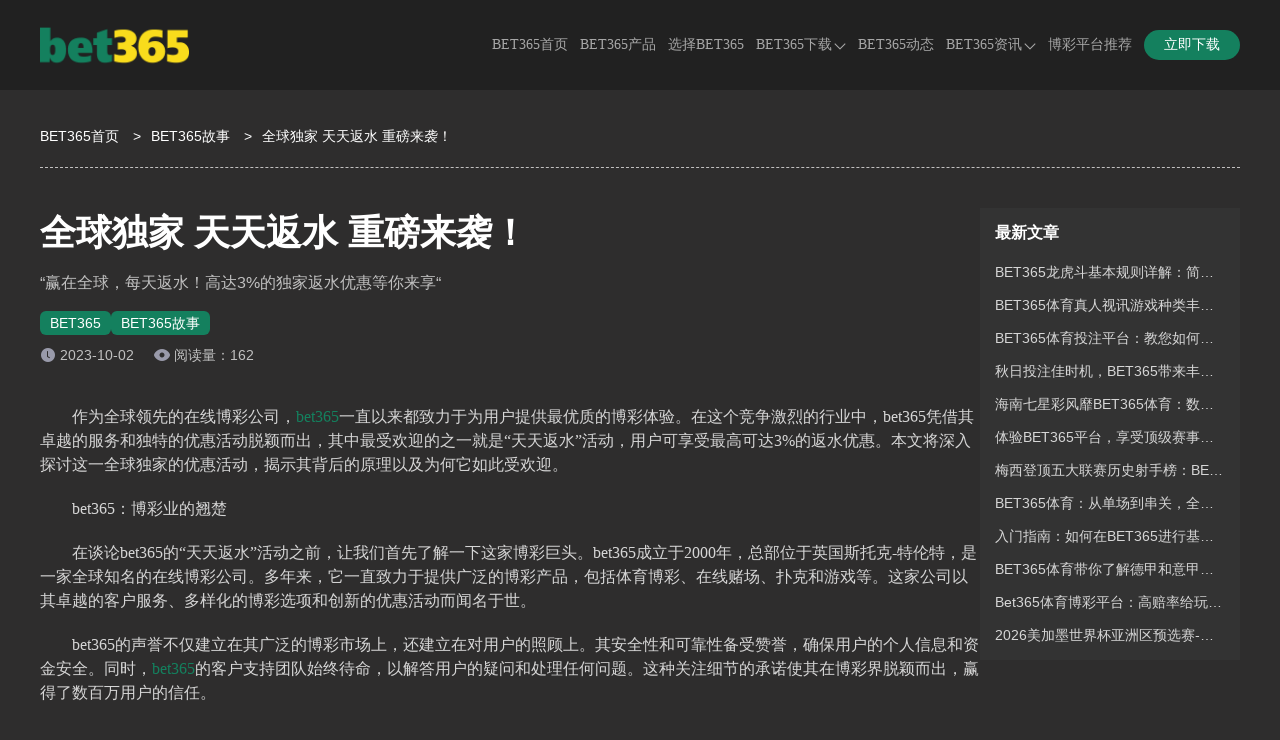

--- FILE ---
content_type: text/html; charset=utf-8
request_url: https://fuzezip.com/gushi4227.html
body_size: 7004
content:
<!doctype html><html lang="zh-CN" prefix="og: https://ogp.me/ns#"><head><meta charset="utf-8"><meta http-equiv="Expires" content="0"><meta http-equiv="Cache-Control" content="no-cache"><meta http-equiv="windows-Target" content="_top"><meta name="theme-color" content="#212121"><meta name="viewport" content="width=device-width,initial-scale=1,minimum-scale=1,maximum-scale=5"><meta name="google-site-verification" content="88hLpdK94ZciTRk9dV8SDdGb6J3wWT1SFNZirlbo-oU"><meta name="msvalidate.01" content="57890D97D73F5073F55CD71994B5542E"><meta name="robots" content="index, follow, max-video-preview:-1, max-image-preview:large, max-snippet:-1"><title>全球独家 天天返水 重磅来袭！</title><meta content="&#34;在Bet365，我们为您提供全球独家的天天返水优惠。无论您喜欢体育博彩、赌场游戏还是电竞，您每天都有机会获得最高可达3%的返水让您的游戏体验更加刺激和有利可图" name="description"><meta content="BET365,BET365体育,BET365平台,天天返水,体育博彩" name="keywords"><meta name="copyright" content="BET365中文官网"><link rel="icon" type="image/png" sizes="16x16" href="https://fuzezip.com/static/images/bet365/favicon.ico"><link rel="icon" type="image/png" sizes="32x32" href="https://fuzezip.com/static/images/bet365/favicon.ico"><link rel="icon" type="image/png" sizes="48x48" href="https://fuzezip.com/static/images/bet365/favicon.ico"><link rel="shortcut icon" type="image/x-icon" href="https://fuzezip.com/static/images/bet365/favicon.ico"><link rel="apple-touch-icon" sizes="180x180" href="https://fuzezip.com/static/images/bet365/favicon.ico?v=1765900148850"><link rel="mask-icon" href="https://fuzezip.com/static/images/bet365/favicon.ico?v=1765900148850"><link rel="canonical" href="https://fuzezip.com/gushi4227.html"><link rel="alternate" hreflang="x-default" href="https://fuzezip.com/gushi4227.html"><link rel="alternate" hreflang="zh-CN" href="https://fuzezip.com/gushi4227.html"><meta property="og:type" content="article"><meta property="og:locale" content="zh-CN"><meta property="og:url" content="https://fuzezip.com/gushi4227.html"><meta property="og:site_name" content="BET365中文官网"><meta property="og:title" content="全球独家 天天返水 重磅来袭！"><meta property="og:description" content="&#34;在Bet365，我们为您提供全球独家的天天返水优惠。无论您喜欢体育博彩、赌场游戏还是电竞，您每天都有机会获得最高可达3%的返水让您的游戏体验更加刺激和有利可图"><meta property="og:image" content="https://fuzezip.com/static/images/bet365/site/site-figure.png?v=1765900148850"><meta property="og:updated_time" content="2023-10-02T15:07:14+00:00"><meta name="twitter:card" content="summary_large_image"><meta name="twitter:creator" content="@tgk-bet365"><meta name="twitter:site" content="https://fuzezip.com/@tgk-bet365"><meta name="twitter:description" content="&#34;在Bet365，我们为您提供全球独家的天天返水优惠。无论您喜欢体育博彩、赌场游戏还是电竞，您每天都有机会获得最高可达3%的返水让您的游戏体验更加刺激和有利可图"><meta name="twitter:title" content="全球独家 天天返水 重磅来袭！"><meta name="twitter:image" content="https://fuzezip.com/static/images/bet365/site/site-figure.png?v=1765900148850"><meta property="article:published_time" content="2023-10-02T15:07:10+00:00"><meta property="article:modified_time" content="2023-10-02T15:07:14+00:00"><meta property="article:author" content="BET365中文官网"><link rel="stylesheet" id="theme-css" href="https://fuzezip.com/static/css/bet365/themes.css?v=1765900148850" type="text/css"><link rel="stylesheet" id="rest-css" href="https://fuzezip.com/static/css/rest.css?v=1765900148850" type="text/css"><link rel="stylesheet" id="common-css" href="https://fuzezip.com/static/css/common.css?v=1765900148850" type="text/css"><script type="application/ld+json">{"@context":"https://schema.org","@graph":[{"@type":"Organization","@id":"https://fuzezip.com/#organization","url":"https://fuzezip.com","name":"BET365","alternateName":["BET365","BET365"],"description":"BET365全球领先中文博彩娱乐平台，专注为全球用户提供安全稳定的BET365体育、BET365电竞、BET365电子、BET365彩票、BET365电竞等服务。BET365游戏种类丰富，平台安全可靠，玩线上娱乐就来BET365。","logo":"https://fuzezip.com/static/images/bet365/logo.png","contactPoint":{"@type":"ContactPoint","contactType":"在线客服","email":"tgk-bet365@gmail.com"},"sameAs":[]},{"@type":"WebSite","@id":"https://fuzezip.com/#website","url":"https://fuzezip.com","name":"BET365中文官网","description":"BET365全球领先中文博彩娱乐平台，专注为全球用户提供安全稳定的BET365体育、BET365电竞、BET365电子、BET365彩票、BET365电竞等服务。BET365游戏种类丰富，平台安全可靠，玩线上娱乐就来BET365。","alternateName":["BET365","BET365","BET365"],"publisher":{"@id":"https://fuzezip.com/#organization"},"inLanguage":"zh-CN"},{"@type":"WebPage","@id":"https://fuzezip.com/gushi4227.html#webpage","url":"https://fuzezip.com/gushi4227.html","name":"全球独家 天天返水 重磅来袭！","description":"“赢在全球，每天返水！高达3%的独家返水优惠等你来享“","datePublished":"2023-10-02T15:07:10+00:00","dateModified":"2023-10-02T15:07:14+00:00","about":{"@id":"https://fuzezip.com/#organization"},"isPartOf":{"@id":"https://fuzezip.com/#website"},"inLanguage":"zh-CN"},{"@type":"BreadcrumbList","name":"面包屑","itemListElement":[{"@type":"ListItem","position":1,"name":"BET365首页","item":"https://fuzezip.com"},{"@type":"ListItem","position":2,"name":"BET365故事","item":"https://fuzezip.com/gushi"},{"@type":"ListItem","position":3,"name":"全球独家 天天返水 重磅来袭！","item":"https://fuzezip.com/gushi4227.html"}]},{"@type":"Article","name":"全球独家 天天返水 重磅来袭！","headline":"全球独家 天天返水 重磅来袭！","description":"\"在Bet365，我们为您提供全球独家的天天返水优惠。无论您喜欢体育博彩、赌场游戏还是电竞，您每天都有机会获得最高可达3%的返水让您的游戏体验更加刺激和有利可图","image":["https://fuzezip.com/static/images/bet365/introduce/platform.png"],"datePublished":"2023-10-02T15:07:10+00:00","dateModified":"2023-10-02T15:07:14+00:00","author":{"@type":"Organization","@id":"https://fuzezip.com/#organization"},"publisher":{"@type":"Organization","@id":"https://fuzezip.com/#organization"},"inLanguage":"zh-CN"}]}</script><link rel="stylesheet" href="https://fuzezip.com/static/css/post-page.css?v=1765900148850"><link rel="stylesheet" href="https://fuzezip.com/static/css/article.css?v=1765900148850"></head><body><header class="page-header" id="header"><div class="header-container"><div class="header-wrapper"><div class="header-logo"><a href="https://fuzezip.com"><img src="https://fuzezip.com/static/images/bet365/logo.png" alt="BET365" title="BET365"></a></div><nav class="page-nav" id="nav"><ul class="nav-list"><li class="nav-item nav-link"><a href="https://fuzezip.com#site" data-target="site">BET365首页</a></li><li class="nav-item nav-link"><a href="https://fuzezip.com#products" data-target="products">BET365产品</a></li><li class="nav-item nav-link"><a href="https://fuzezip.com#introduce" data-target="introduce">选择BET365</a></li><li class="nav-item"><span class="has-sub-menu">BET365下载<div class="sub-menu-icon"><i class="sub-menu-icon-arrow"></i></div></span><div class="sub-menu-wrapper"><ul class="sub-menu"><li><a title="BET365全站APP下载" href="https://fuzezip.com/download/full">BET365全站APP下载</a></li><li><a title="BET365体育APP下载" href="https://fuzezip.com/download/sport">BET365体育APP下载</a></li></ul></div></li><li class="nav-item nav-link"><a href="https://fuzezip.com#dynamic" data-target="dynamic">BET365动态</a></li><li class="nav-item"><a class="has-sub-menu" href="https://fuzezip.com/gushi" rel="" target="_self">BET365资讯<div class="sub-menu-icon"><i class="sub-menu-icon-arrow"></i></div></a><div class="sub-menu-wrapper"><ul class="sub-menu"><li><a rel="" target="_self" title="平台资讯" href="https://fuzezip.com/gushi/category/platform-news">平台资讯</a></li><li><a rel="" target="_self" title="娱乐游戏" href="https://fuzezip.com/gushi/category/entertainment-games">娱乐游戏</a></li><li><a rel="" target="_self" title="体育焦点" href="https://fuzezip.com/gushi/category/sports-focus-news">体育焦点</a></li></ul></div></li><li class="nav-item"><a class="" href="https://worldcup2026.bet/" rel="" target="_self">博彩平台推荐</a></li></ul></nav><span data-tgk="https://www.99q7f1.vip:9077/?i_code=52169450" class="header-download-btn link-btn">立即下载 </span><i class="header-mobile-menu-icon header-mobile-menu-close"><svg class="header-mobile-menu-show-icon" style="width:1em;height:1em;fill:currentColor" viewBox="0 0 1024 1024" version="1.1" xmlns="http://www.w3.org/2000/svg"><path d="M66.488889 211.781818h891.022222c28.198788 0 50.980202-22.238384 50.980202-49.648485 0-27.397172-22.768485-49.648485-50.980202-49.648485H66.488889C38.341818 112.484848 15.508687 134.723232 15.508687 162.133333s22.833131 49.648485 50.980202 49.648485z m891.009293 248.242424H66.488889C38.277172 460.024242 15.508687 482.262626 15.508687 509.672727s22.768485 49.648485 50.980202 49.648485h891.022222c28.198788 0 50.980202-22.238384 50.980202-49.648485-0.012929-27.410101-22.923636-49.648485-50.993131-49.648485z m0 351.63798H66.488889c-28.134141 0-50.980202 22.238384-50.980202 49.648485s22.833131 49.648485 50.980202 49.648485h891.022222c28.198788 0 50.980202-22.238384 50.980202-49.648485-0.012929-27.397172-22.781414-49.648485-50.993131-49.648485z m0 0"></path></svg> <svg class="header-mobile-menu-close-icon" style="width:1em;height:1em;fill:currentColor" viewBox="0 0 1024 1024" version="1.1" xmlns="http://www.w3.org/2000/svg"><path d="M589.704 501.674L998.27 93.107c20.652-20.653 20.652-54.556 0-75.209l-2.237-2.237c-20.652-20.652-54.556-20.652-75.208 0L512.258 424.745 103.691 15.489c-20.652-20.652-54.556-20.652-75.208 0l-2.238 2.237c-21.168 20.652-21.168 54.556 0 75.208l408.568 408.74L26.245 910.24c-20.652 20.652-20.652 54.556 0 75.208l2.238 2.238c20.652 20.652 54.556 20.652 75.208 0l408.567-408.568 408.568 408.568c20.652 20.652 54.556 20.652 75.208 0l2.237-2.238c20.652-20.652 20.652-54.556 0-75.208L589.704 501.674z"></path></svg></i></div></div><div class="header-cover"></div><div class="header-cover-click"></div></header><main class="page-main"><div class="breadcrumb-container"><ol><li><a href="https://fuzezip.com">BET365首页</a> <span class="breadcrumb-separator">></span></li><li><a href="https://fuzezip.com/gushi">BET365故事</a> <span class="breadcrumb-separator">></span></li><li><span>全球独家 天天返水 重磅来袭！</span></li></ol></div><div class="article-container-wrapper"><div class="article-main-container"><article class="article-container"><h1 class="article-title">全球独家 天天返水 重磅来袭！</h1><strong class="article-desc">“赢在全球，每天返水！高达3%的独家返水优惠等你来享“</strong><nav class="article-category"><div><a href="https://fuzezip.com">BET365</a></div><div><a href="https://fuzezip.com/gushi">BET365故事</a></div></nav><div class="article-info"><div class="article-update-time">2023-10-02</div><span class="article-read-count">阅读量：162</span></div><div class="article-content"><p style="text-indent:2em" size="1" _root="[object Object]" __ownerid="undefined" __hash="undefined" __altered="false">作为全球领先的在线博彩公司，<a href="https://fuzezip.com/" target="">bet365</a>一直以来都致力于为用户提供最优质的博彩体验。在这个竞争激烈的行业中，bet365凭借其卓越的服务和独特的优惠活动脱颖而出，其中最受欢迎的之一就是“天天返水”活动，用户可享受最高可达3%的返水优惠。本文将深入探讨这一全球独家的优惠活动，揭示其背后的原理以及为何它如此受欢迎。</p><p style="text-indent:2em" size="1" _root="[object Object]" __ownerid="undefined" __hash="undefined" __altered="false">bet365：博彩业的翘楚</p><p style="text-indent:2em" size="1" _root="[object Object]" __ownerid="undefined" __hash="undefined" __altered="false">在谈论bet365的“天天返水”活动之前，让我们首先了解一下这家博彩巨头。bet365成立于2000年，总部位于英国斯托克-特伦特，是一家全球知名的在线博彩公司。多年来，它一直致力于提供广泛的博彩产品，包括体育博彩、在线赌场、扑克和游戏等。这家公司以其卓越的客户服务、多样化的博彩选项和创新的优惠活动而闻名于世。</p><p style="text-indent:2em" size="1" _root="[object Object]" __ownerid="undefined" __hash="undefined" __altered="false">bet365的声誉不仅建立在其广泛的博彩市场上，还建立在对用户的照顾上。其安全性和可靠性备受赞誉，确保用户的个人信息和资金安全。同时，<a href="https://fuzezip.com/" target="">bet365</a>的客户支持团队始终待命，以解答用户的疑问和处理任何问题。这种关注细节的承诺使其在博彩界脱颖而出，赢得了数百万用户的信任。</p><p style="text-indent:2em" size="1" _root="[object Object]" __ownerid="undefined" __hash="undefined" __altered="false">“天天返水”：优惠背后的原理</p><p style="text-indent:2em" size="1" _root="[object Object]" __ownerid="undefined" __hash="undefined" __altered="false">现在，让我们深入探讨“天天返水”活动。这是一项在博彩界独一无二的优惠，为用户提供每天都有机会获得额外的返水。返水是什么？它是一种回馈机制，允许用户根据其博彩活动获得一定比例的投注额返还。在bet365的情况下，最高可享受3%的返水优惠，这是一个相当慷慨的回报。</p><p style="text-indent:2em" size="1" _root="[object Object]" __ownerid="undefined" __hash="undefined" __altered="false">这项活动的原理相对简单，但它背后的计算却相当复杂。<a href="https://fuzezip.com/" target="">bet365</a>会根据用户在特定游戏或赌注上的活动计算返水。不同的游戏可能有不同的返水比例，通常是在0.3%到3%之间。这意味着用户在玩不同类型的游戏时，将享受不同比例的返水。这个计算是自动进行的，用户无需担心复杂的数学问题。</p><p style="text-indent:2em" size="1" _root="[object Object]" __ownerid="undefined" __hash="undefined" __altered="false">为何“天天返水”如此受欢迎？</p><p style="text-indent:2em" size="1" _root="[object Object]" __ownerid="undefined" __hash="undefined" __altered="false">那么，为什么“天天返水”如此受欢迎呢？这主要有几个原因：</p><p style="text-indent:2em" size="1" _root="[object Object]" __ownerid="undefined" __hash="undefined" __altered="false">1. 稳定的回报：与其他博彩优惠不同，“天天返水”活动为用户提供了一种稳定的回报方式。无论用户输赢，他们都有机会获得一定比例的投注额返还，这使得博彩更加可控。</p><p style="text-indent:2em" size="1" _root="[object Object]" __ownerid="undefined" __hash="undefined" __altered="false">2. 每日机会：正如其名称所示，这个活动每天都可用。这意味着用户可以随时参与，享受每日的返水机会，而不必等待特定的时间或日期。</p><p style="text-indent:2em" size="1" _root="[object Object]" __ownerid="undefined" __hash="undefined" __altered="false">3. 多样化的游戏：<a href="https://fuzezip.com/" target="">bet365</a>提供了各种各样的博彩选项，包括体育博彩、赌场游戏、扑克等。这意味着用户可以根据自己的兴趣和偏好选择参与的游戏，并在各种游戏中享受返水。</p><p style="text-indent:2em" size="1" _root="[object Object]" __ownerid="undefined" __hash="undefined" __altered="false">4. 简单的操作：用户无需特殊操作或额外的注册步骤即可参与这项活动。只需玩自己喜欢的游戏，系统会自动计算和返还返水。</p><p style="text-indent:2em" size="1" _root="[object Object]" __ownerid="undefined" __hash="undefined" __altered="false">总之，<a href="https://fuzezip.com/" target="">bet365</a>的“天天返水”活动为用户提供了一种独特且令人兴奋的博彩体验。无论您是新手还是经验丰富的博彩者，这项活动都为您提供了每日稳定的返水机会，让博彩变得更有趣和更具吸引力。通过其卓越的服务和创新的优惠活动，bet365继续巩固其在博彩行业的领先地位，吸引着全球数百万的用户。如果您还没有尝试过“天天返水”，不妨注册一个帐户，体验一下这项独一无二的博彩优惠。愿您每天都能享受到额外的返水回报，赢得更多的快乐和收益。</p></div><nav class="article-tags"></nav></article><aside class="atricle-relates-read"><div class="section-title-wrapper"><h2 class="section-title">相关阅读</h2><div class="section-split"></div><div class="section-subtitle"></div><div class="section-describe"></div></div><div class="relates-list post-list-trigger"><div class="post-item-container"><div class="post-item-content"><h3 class="post-title"><a href="https://fuzezip.com/gushi4203.html" class="post-title-link">黄金VIP 尊享高贵特权</a></h3><p class="post-description post-description-3">独一无二的贵族体验 品味博彩的极致尊荣。</p><div class="post-meta"><div class="post-meta-right"></div><div class="post-meta-left"><span class="post-meta-time"><i data-bg="https://fuzezip.com/static/images/bet365/icon_time.png" class="icon-time"></i></span> <span class="post-meta-views"><i data-bg="https://fuzezip.com/static/images/bet365/articleReadEyes.png" class="icon-eye"></i>158</span></div></div></div><div class="post-item-image no-cover"></div></div><div class="post-item-container"><div class="post-item-content"><h3 class="post-title"><a href="https://fuzezip.com/gushi4178.html" class="post-title-link">数字钱包 享钜惠 快捷安全 有保障</a></h3><p class="post-description post-description-3">bet365 有保障的数字支付 您的博彩生活更轻松！</p><div class="post-meta"><div class="post-meta-right"></div><div class="post-meta-left"><span class="post-meta-time"><i data-bg="https://fuzezip.com/static/images/bet365/icon_time.png" class="icon-time"></i></span> <span class="post-meta-views"><i data-bg="https://fuzezip.com/static/images/bet365/articleReadEyes.png" class="icon-eye"></i>127</span></div></div></div><div class="post-item-image no-cover"></div></div><div class="post-item-container"><div class="post-item-content"><h3 class="post-title"><a href="https://fuzezip.com/gushi4155.html" class="post-title-link">派单入款 大额无忧 笔笔享1.5%返利</a></h3><p class="post-description post-description-3">极速入款，超大额度，每一笔都有返利等您来拿！</p><div class="post-meta"><div class="post-meta-right"></div><div class="post-meta-left"><span class="post-meta-time"><i data-bg="https://fuzezip.com/static/images/bet365/icon_time.png" class="icon-time"></i></span> <span class="post-meta-views"><i data-bg="https://fuzezip.com/static/images/bet365/articleReadEyes.png" class="icon-eye"></i>823</span></div></div></div><div class="post-item-image no-cover"></div></div><div class="post-item-container"><div class="post-item-content"><h3 class="post-title"><a href="https://fuzezip.com/gushi4140.html" class="post-title-link">数字钱包 充值秒到 告别银行监管 首存赠送38元</a></h3><p class="post-description post-description-3">数字钱包， 充值秒到。博彩乐趣 快人一步 首存即享38元大礼！</p><div class="post-meta"><div class="post-meta-right"></div><div class="post-meta-left"><span class="post-meta-time"><i data-bg="https://fuzezip.com/static/images/bet365/icon_time.png" class="icon-time"></i></span> <span class="post-meta-views"><i data-bg="https://fuzezip.com/static/images/bet365/articleReadEyes.png" class="icon-eye"></i>943</span></div></div></div><div class="post-item-image no-cover"></div></div><div class="post-item-container"><div class="post-item-content"><h3 class="post-title"><a href="https://fuzezip.com/gushi4107.html" class="post-title-link">娱乐场 洗码不封顶 最高可达1.2%</a></h3><p class="post-description post-description-3">“无限洗码乐趣，BET365娱乐场，最高1.2%返利！”</p><div class="post-meta"><div class="post-meta-right"></div><div class="post-meta-left"><span class="post-meta-time"><i data-bg="https://fuzezip.com/static/images/bet365/icon_time.png" class="icon-time"></i></span> <span class="post-meta-views"><i data-bg="https://fuzezip.com/static/images/bet365/articleReadEyes.png" class="icon-eye"></i>313</span></div></div></div><div class="post-item-image no-cover"></div></div><div class="post-item-container"><div class="post-item-content"><h3 class="post-title"><a href="https://fuzezip.com/gushi4092.html" class="post-title-link">彩票游戏，洗码不封顶，提供最高赔率。</a></h3><p class="post-description post-description-3">Bet365不仅提供了多样化的游戏选择，还为玩家提供了洗码不封顶和最高赔率的优质服务。</p><div class="post-meta"><div class="post-meta-right"></div><div class="post-meta-left"><span class="post-meta-time"><i data-bg="https://fuzezip.com/static/images/bet365/icon_time.png" class="icon-time"></i></span> <span class="post-meta-views"><i data-bg="https://fuzezip.com/static/images/bet365/articleReadEyes.png" class="icon-eye"></i>848</span></div></div></div><div class="post-item-image no-cover"></div></div></div></aside></div><aside class="post-content-aside article-container-aside"><div class="post-content-aside-wrapper"><h2 class="post-content-aside-title">最新文章</h2><ul class="post-content-aside-list"><h3 class="post-content-aside-item"><a href="https://fuzezip.com/gushi13771.html">BET365龙虎斗基本规则详解：简单易懂的新手入门指南</a></h3><h3 class="post-content-aside-item"><a href="https://fuzezip.com/gushi13638.html">BET365体育真人视讯游戏种类丰富，带来顶级娱乐体验</a></h3><h3 class="post-content-aside-item"><a href="https://fuzezip.com/gushi13576.html">BET365体育投注平台：教您如何修炼成一名成功的彩票玩家</a></h3><h3 class="post-content-aside-item"><a href="https://fuzezip.com/gushi13508.html">秋日投注佳时机，BET365带来丰厚彩金与惊喜</a></h3><h3 class="post-content-aside-item"><a href="https://fuzezip.com/gushi13412.html">海南七星彩风靡BET365体育：数字和彩民的最佳选择</a></h3><h3 class="post-content-aside-item"><a href="https://fuzezip.com/gushi13336.html">体验BET365平台，享受顶级赛事投注的乐趣与便利！</a></h3><h3 class="post-content-aside-item"><a href="https://fuzezip.com/gushi13279.html">梅西登顶五大联赛历史射手榜：BET365体育数据详解</a></h3><h3 class="post-content-aside-item"><a href="https://fuzezip.com/gushi13229.html">BET365体育：从单场到串关，全方位投注指南</a></h3><h3 class="post-content-aside-item"><a href="https://fuzezip.com/gushi13150.html">入门指南：如何在BET365进行基础投注</a></h3><h3 class="post-content-aside-item"><a href="https://fuzezip.com/gushi13088.html">BET365体育带你了解德甲和意甲：攻防风格全解析</a></h3><h3 class="post-content-aside-item"><a href="https://fuzezip.com/gushi13041.html">Bet365体育博彩平台：高赔率给玩家带来的直接收益</a></h3><h3 class="post-content-aside-item"><a href="https://fuzezip.com/gushi12975.html">2026美加墨世界杯亚洲区预选赛-认准BET365体育</a></h3></ul></div></aside></div></main><footer class="page-footer"><div class="footer-container"><div class="footer-info"><div class="footer-info-wrapper"><img class="footer-logo" src="https://fuzezip.com/static/images/bet365/logo.png" alt="BET365" title="BET365"><div class="footer-info-desc">BET365全球领先中文博彩娱乐平台，专注为全球用户提供安全稳定的BET365体育、BET365电竞、BET365电子、BET365彩票、BET365电竞等服务。BET365游戏种类丰富，平台安全可靠，玩线上娱乐就来BET365。</div><nav class="footer-follow-nav-list"><div class="footer-follow-nav-item"><div class="img" data-bg="https://fuzezip.com/static/images/follow/tiktok.png?v=1765900148850"></div></div><div class="footer-follow-nav-item"><div class="img" data-bg="https://fuzezip.com/static/images/follow/twitter.png?v=1765900148850"></div></div><div class="footer-follow-nav-item"><div class="img" data-bg="https://fuzezip.com/static/images/follow/instagram.png?v=1765900148850"></div></div><div class="footer-follow-nav-item"><div class="img" data-bg="https://fuzezip.com/static/images/follow/youtube.png?v=1765900148850"></div></div><div class="footer-follow-nav-item"><div class="img" data-bg="https://fuzezip.com/static/images/follow/facebook.png?v=1765900148850"></div></div><div class="footer-follow-nav-item"><div class="img" data-bg="https://fuzezip.com/static/images/follow/pinterest.png?v=1765900148850"></div></div></nav></div></div><ul class="footer-navigation"><li class="footer-navigation-item"><p class="footer-navigation-title">快捷入口</p><ul class="footer-navigation-url-list"><li class="footer-navigation-url-item"><a href="https://fuzezip.com/download/full" target="_blank" rel="" title="BET365下载地址">BET365下载地址</a></li><li class="footer-navigation-url-item"><a href="https://fuzezip.com/" target="_blank" rel="" title="BET365中文网址">BET365中文网址</a></li><li class="footer-navigation-url-item"><a href="https://fuzezip.com/" target="_blank" rel="" title="BET365亚洲官网">BET365亚洲官网</a></li></ul></li><li class="footer-navigation-item"><p class="footer-navigation-title">友情链接</p><ul class="footer-navigation-url-list"><li class="footer-navigation-url-item"><a href="https://kaiyunhk.com" target="_blank" rel="" title="开云体育">开云体育</a></li><li class="footer-navigation-url-item"><a href="https://rozeldogue.com/" target="_blank" rel="" title="九游体育">九游体育</a></li><li class="footer-navigation-url-item"><a href="https://xk-sport.com/" target="_blank" rel="" title="星空体育">星空体育</a></li><li class="footer-navigation-url-item"><a href="https://milan-sports.com/" target="_blank" rel="" title="米兰体育">米兰体育</a></li><li class="footer-navigation-url-item"><a href="https://mk-football.com/" target="_blank" rel="" title="MK体育">MK体育</a></li></ul></li></ul></div><div class="footer-copyright-wrapper"><nav class="footer-sitemap-list"><div class="footer-sitemap-item"><a href="https://fuzezip.com/sitemap" class="footer-sitemap" target="_blank">网站地图</a></div><div class="footer-sitemap-item"><a href="https://fuzezip.com/sitemap_index.xml" class="footer-sitemap" target="_blank">谷歌地图</a></div></nav><div class="footer-copyright-desc">Copyright ©2026 <a href="https://fuzezip.com">BET365</a> All Rights Reserved.</div></div></footer><script type="text/javascript" src="https://fuzezip.com/static/js/jquery.min.js?v=1765900148850" id="jquery-js"></script><script type="text/javascript" src="https://fuzezip.com/static/js/main.min.js?v=1765900148850" id="main.js"></script></body></html>

--- FILE ---
content_type: text/css; charset=UTF-8
request_url: https://fuzezip.com/static/css/bet365/themes.css?v=1765900148850
body_size: 805
content:
:root {
  /*  ui颜色规范 */
  /*   主题色 */
  --primary-color: #14805e;
  --body-bg-color: #2e2d2d;
  --border-color: rgba(255, 255, 255, 0.1);
  --text-color: #fff;
  --button-bg: #14805e;
  --button-color: #fff;
  --button-bg-hover: #0d7051;
  --title-split-line: rgba(255, 255, 255, 0.12);
  --title-split-bg: #14805e;
  --title-color: #fff;
  --desc-color: rgba(255, 255, 255, 0.8);

  /*  header */
  --header-gradient: #212121;
  --header-sub-menu-gradient: #212121;
  --header-item-right: 12px;
  --h5-header-gradient: #212121;
  --header-text-color: rgba(255, 255, 255, 0.6);
  --header-text-hover-color: #f9dc1c;

  /* footer */
  --footer-bg-color: #212121;
  --footer-desc: var(--desc-color);
  --footer-link: var(--desc-color);
  --footer-border-color: var(--border-color);

  /*  banner */
  --banner-title-gradient: linear-gradient(0deg, #065639, #28b07e);
  /* --banner-desc-dot-color: #e1e1e1; */
  /*  */
  /*  导航 */
  --nav-background: rgba(51, 51, 51, 0.8);
  --nav-box-shadow: none;
  --nav-contact-item-line: rgba(255, 255, 255, 0.1);
  --nav-contact-bg: rgba(0, 0, 0, 0.12);
  --nav-contact-border: 1px solid rgba(255, 255, 255, 0.24);
  /*  奖池 */
  --jackpot-border-color: var(--border-color);
  --jackpot-thead: #464646;
  --jackpot-even: #2c2c2c;
  --jackpot-odd: #383838;
  --tfoot-color: #f9dc1c;

  /*  体育产品表格 */
  --panel-opacity-gradient: #282b29;

  /* 滚动条颜色 */
  --scrollbar-color: rgba(255, 255, 255, 0.2);
  /* 滚动条thumb颜色 */
  --scrollbar-thumb-color: #14805e;
  /* 滚动条thumb-hover颜色 */
  --scrollbar-thumb-hover-color: #0d7051;

  /* 产品 */
  --products-bg-color: #333;
  /* 为什么选择 */
  --choose-bg-color: #2e2d2d;
  --choose-desc-color: var(--desc-color);

  /*  预览 */
  --preview-bg-color: #333;

  /*  常见问题 */
  --question-bg-color: #2e2d2d;
  --question-round-color: linear-gradient(0deg, #065639, #28b07e);
  --question-desc-color: var(--desc-color);

  /*  用户反馈 */
  --feedback-bg-color: #333;
  --feedback-desc-color: var(--desc-color);

  /*  玩法介绍 */
  --playMethods-bg-color: #2e2d2d;
  --playMethods-content-bg-color: #333;
  --playMethods-project-bg-color: #3a3a3a;
  --playMethods-project-row-color: #fff;
  --playMethods-h5-project-bg-color: #3a3a3a;

  /*  动态 */
  --dynamic-bg-color: #333;
  --dynamic-desc-color: var(--desc-color);
  --dynamic-panel-gradient: #2e2d2d;

  /*  story */
  --story-bg-color: #2e2d2d;
  --story-module-bg-color-hover: #333;
  --story-item-title-bg:
    linear-gradient(180deg, rgba(31, 40, 51, 0.1) 1.61%, #1f2833 80.09%),
    linear-gradient(180deg, rgba(130, 116, 103, 0) 0%, #827467 80.09%);

  /* sitemap page bg  */
  --sitemap-module-bg-color: #333;

  /*  story list page */
  --story-page-bg-color: none;
  --story-page-module-bg-color: #333;

  /*  download */
  --download-scan-text-color: none;

  /*  H5 */
  /* 通用module  */
  --h5-footer-copyright-bg-color: #333;
  /* footer nav item color  */
  /* --h5-footer-nav-item-color: var(--desc-color); */
  /* footer nav item bg   */
  --h5-footer-nav-item-bg-color: #333;

  /* 图标 */
  --service1: url('/static/images/bet365/service1.png');
  --banner_1: url('/static/images/bet365/site/banner_1.jpg');
  --tips: url('/static/images/bet365/site/tips.png');

  --group: url('/static/images/bet365/post-bg.png');

  --icon_expand: url('/static/images/bet365/icon_expand.png');
  --icon_putaway: url('/static/images/bet365/icon_putaway.png');

  --tab_01_nor: url('/static/images/bet365/tutorial/tab_01_nor.png');
  --tab_01_sel: url('/static/images/bet365/tutorial/tab_01_sel.png');
  --tab_02_nor: url('/static/images/bet365/tutorial/tab_02_nor.png');
  --tab_02_sel: url('/static/images/bet365/tutorial/tab_02_sel.png');
  --tab_03_nor: url('/static/images/bet365/tutorial/tab_03_nor.png');
  --tab_03_sel: url('/static/images/bet365/tutorial/tab_03_sel.png');
  --tab_04_nor: url('/static/images/bet365/tutorial/tab_04_nor.png');
  --tab_04_sel: url('/static/images/bet365/tutorial/tab_04_sel.png');
  --tab_05_nor: url('/static/images/bet365/tutorial/tab_05_nor.png');
  --tab_05_sel: url('/static/images/bet365/tutorial/tab_05_sel.png');

  --icon_time: url('/static/images/bet365/icon_time.png');
  --article_read_eyes: url('/static/images/bet365/articleReadEyes.png');

  --official_bg: url('/static/images/bet365/download/official_bg.png');
  --arrow: url('/static/images/bet365/download/arrow.png');
  --ios_icon: url('/static/images/bet365/download/ios.png');
  --log_corner: url('/static/images/bet365/download/log_corner.png');
}
